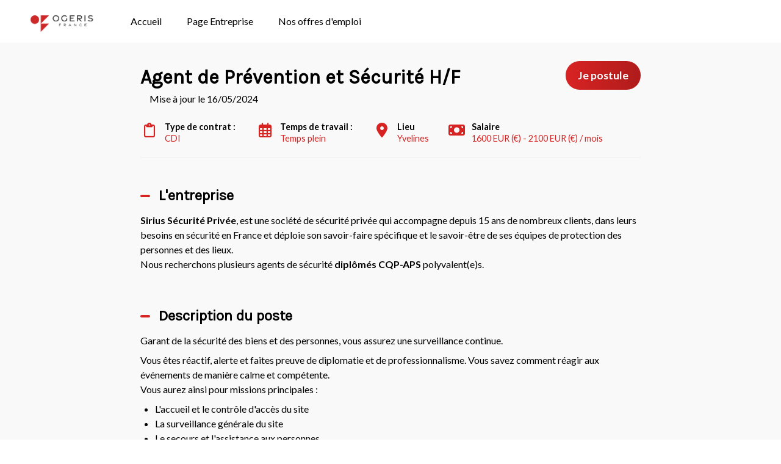

--- FILE ---
content_type: text/html; charset=utf-8
request_url: https://carrieres.ogeris-france.com/fr/offres/agent-de-prevention-et-securite-hf-c52906
body_size: 18639
content:



 





<!DOCTYPE html>

<html lang="fr-fr"
      xmlns:og="http://ogp.me/ns#">
<head prefix="og: http://ogp.me/ns# fb: http://ogp.me/ns/fb#">
    <meta charset="utf-8">
    <meta http-equiv="X-UA-Compatible"
          content="IE=edge">
    <meta name="viewport"
          content="width=device-width, initial-scale=1">



    <title>Agent de Pr&#xE9;vention et S&#xE9;curit&#xE9; H/F - CDI &#xE0; Yvelines | OGERIS France</title>
    

    <meta content="website"
          property="og:type"/>
    <meta content="https://carrieres.ogeris-france.com/fr/ogeris-france/offres/agent-de-prevention-et-securite-hf-c52906"
          property="og:url"/>
    <meta content="careers.werecruit.io"
          property="og:site_name"/>
    <meta content="Agent de Pr&#xE9;vention et S&#xE9;curit&#xE9; H/F - CDI &#xE0; Yvelines | OGERIS France"
          property="og:title"/>
    <meta content="L&#x27;entreprise OGERIS France recherche Agent de Pr&#xE9;vention et S&#xE9;curit&#xE9; H/F en CDI &#xE0; Yvelines | Espace recrutement OGERIS France"
          property="og:description"/>
    <meta content="https://wio.blob.core.windows.net/werecruit/6251574a-92e6-4a2e-a107-dcbaa2a1edab.png"
          property="og:image"/>
    <meta name="twitter:card"
          content="summary_large_image"/>
    <meta name="twitter:url"
          content="https://carrieres.ogeris-france.com/fr/ogeris-france/offres/agent-de-prevention-et-securite-hf-c52906"/>
    <meta name="twitter:site"
          content="@We_Recruit_"/>
    <meta name="twitter:title"
          content="Agent de Pr&#xE9;vention et S&#xE9;curit&#xE9; H/F - CDI &#xE0; Yvelines | OGERIS France"/>
    <meta name="twitter:description"
          content="L&#x27;entreprise OGERIS France recherche Agent de Pr&#xE9;vention et S&#xE9;curit&#xE9; H/F en CDI &#xE0; Yvelines | Espace recrutement OGERIS France"/>
    <meta name="twitter:image"
          content="https://wio.blob.core.windows.net/werecruit/6251574a-92e6-4a2e-a107-dcbaa2a1edab.png"/>

    <meta name="title"
          content="Agent de Pr&#xE9;vention et S&#xE9;curit&#xE9; H/F - CDI &#xE0; Yvelines | OGERIS France"/>
    <meta name="description"
          content="L&#x27;entreprise OGERIS France recherche Agent de Pr&#xE9;vention et S&#xE9;curit&#xE9; H/F en CDI &#xE0; Yvelines | Espace recrutement OGERIS France"/>
        <meta name="dcterms.created"
              content="2021-06-24"/>
        <meta name="dcterms.modified"
              content="2024-05-16"/>

        <meta name="robots"
              content="noindex, nofollow"/>

    <link rel="canonical"
          href="https://carrieres.ogeris-france.com/fr/ogeris-france/offres/agent-de-prevention-et-securite-hf-c52906"/>

            <link rel="alternate"
                  hreflang="fr-fr"
                  href="https://carrieres.ogeris-france.com/fr/ogeris-france/offres/agent-de-prevention-et-securite-hfc52906" />

    <link rel="alternate"
          hreflang="x-default"
          href="https://carrieres.ogeris-france.com/ogeris-france"/>

    
        <link rel="shortcut icon"
              href="https://wio.blob.core.windows.net/werecruit/482dbb1e-820b-4e08-af11-06065bc1a198.ico">

    
    

    <link rel="stylesheet" href="https://cdn.jsdelivr.net/npm/bootstrap@4.6.2/dist/css/bootstrap.min.css" integrity="sha384-xOolHFLEh07PJGoPkLv1IbcEPTNtaed2xpHsD9ESMhqIYd0nLMwNLD69Npy4HI+N" crossorigin="anonymous" />

    <!-- Fonts -->
    <link rel="stylesheet" href="https://wio.blob.core.windows.net/cdn/assets/fontawesome/css/brands.min.css" />
    <link rel="stylesheet" href="https://wio.blob.core.windows.net/cdn/assets/fontawesome/css/fontawesome.min.css" />
    <link rel="stylesheet" href="https://wio.blob.core.windows.net/cdn/assets/fontawesome/css/solid.min.css" />
    <link rel="stylesheet" href="https://wio.blob.core.windows.net/cdn/assets/fontawesome/css/regular.min.css" />

    <style>
        .random-0597819e-bbf9-4f96-849c-7e8b69c097fb{
            color: #000000 !important; font-family: Lato;
        }

        .random-0597819e-bbf9-4f96-849c-7e8b69c097fb:hover,
        .random-0597819e-bbf9-4f96-849c-7e8b69c097fb.active-page,
        .dropdown-toggle:hover i,
        .dropdown-wrap .dropdown-toggle.random-0597819e-bbf9-4f96-849c-7e8b69c097fb.active-page i {
            color: #000000 !important;
        }

        .nav-item.dropdown.dropdown-wrap .dropdown-menu {
            background-color: rgba(255,255,255,1);
        }

    </style>

        <link href="https://fonts.googleapis.com/css?family=Karla%7CLato:ital,wght@0,600;1,600,0,700;1,700&display=swap" rel="stylesheet" />

    
    
        <link rel="stylesheet" href="/bundles/jobs/css-light.css?v=VAcvbmH_m5acXY0XUREVNy3ea7A" />
    

    <!--[if lt IE 9]>
        <script src="https://oss.maxcdn.com/html5shiv/3.7.2/html5shiv.min.js"></script>
        <script src="https://oss.maxcdn.com/respond/1.4.2/respond.min.js"></script>
    <![endif]-->



    <!-- Default styles -->
    <style>
       .color1 { color: #D82323; } .color1:focus { color: #D82323; } .background-color1 { background-color: #D82323; } .border-color1 { border-color: #D82323 !important; } .hover-color1:hover { color: #D82323 !important; } .focus-color1:focus { border-color: #D82323 !important; } .focus-color1:focus { box-shadow: 0 1px 1px 0 #D82323 !important; } .before-color1::before { color: #D82323 !important; } .before-background1::before { background: #D82323 !important; } .hover-before-background1:hover::before { background: #D82323 !important; } .checkbox-color1:checked+label::before { background: #D82323 !important; } .custom-control-label-background1:hover+span.hover { background: #D82323 !important; } .checkbox-color1:checked+.custom-control-label-background1+span.hover { background: #D82323 !important; } .progressbar-color1 { color: #D82323; } .progressbar-color1::-webkit-progress-value { background-color: #D82323; } .progressbar-color1::-moz-progress-bar { background-color: #D82323; } .rich-text a:hover { color: #D82323; } .color2 { color: #AF1B1B; } .color2:focus { color: #AF1B1B; } .background-color2 { background-color: #AF1B1B; } .border-color2 { border-color: #AF1B1B ; } .hover-color2:hover { color: #AF1B1B;} .color3 { color: #737373; } .color3:focus { color: #737373; } .background-color3 { background-color: #737373; } .border-color3 { border-color: #737373 ; } .hover-color3:hover { color: #737373 !important;} .color4 { color: #FFFFFF; } .color4:focus { color: #FFFFFF; } .color5 { color: #000000; } .color5:focus { color: #000000; } .background-color5 { background-color: #000000; } 
       .font1 { font-family: Karla; } .font2 { font-family: Lato; } 
       .button-style {font-family: Lato;border-radius: 25px;}.button-style.cta-primary {font-family: Lato;border: none;text-shadow: 0 0 5px rgba(0, 0, 0, .05);background-size: 200% auto;color: white;background-image: -webkit-gradient(linear, left top, right top, from(#D82323), color-stop(51%, #AF1B1B), to(#D82323));background-image: linear-gradient(to right, #D82323 0%, #AF1B1B 51%, #D82323 100%);}.button-style.cta-primary:hover {font-family: Lato;background-position: right center;color: white;}.button-style.cta-secondary {font-family: Lato;background: white;-webkit-box-shadow: -1px 0 3px 1px #D82323, 1px 0 3px 1px #AF1B1B;box-shadow: -1px 0 3px 1px #D82323, 1px 0 3px 1px #AF1B1B;position: relative;color: #D82323;}.button-style.cta-secondary:hover {font-family: Lato;color: #AF1B1B;-webkit-box-shadow: 1px 0 3px 1px #D82323, -1px 0 3px 1px #AF1B1B;box-shadow: 1px 0 3px 1px #D82323, -1px 0 3px 1px #AF1B1B;}
    </style>

    
    <link rel="manifest"
          href="/site.webmanifest">
    <link rel="mask-icon"
          href="/safari-pinned-tab.svg"
          color="#5bbad5">
    <meta name="msapplication-TileColor"
          content="#da532c">
    <meta name="theme-color"
          content="#ffffff">

<meta name="robots" content="noindex, nofollow">
    <script type="text/javascript">!function(T,l,y){var S=T.location,k="script",D="instrumentationKey",C="ingestionendpoint",I="disableExceptionTracking",E="ai.device.",b="toLowerCase",w="crossOrigin",N="POST",e="appInsightsSDK",t=y.name||"appInsights";(y.name||T[e])&&(T[e]=t);var n=T[t]||function(d){var g=!1,f=!1,m={initialize:!0,queue:[],sv:"5",version:2,config:d};function v(e,t){var n={},a="Browser";return n[E+"id"]=a[b](),n[E+"type"]=a,n["ai.operation.name"]=S&&S.pathname||"_unknown_",n["ai.internal.sdkVersion"]="javascript:snippet_"+(m.sv||m.version),{time:function(){var e=new Date;function t(e){var t=""+e;return 1===t.length&&(t="0"+t),t}return e.getUTCFullYear()+"-"+t(1+e.getUTCMonth())+"-"+t(e.getUTCDate())+"T"+t(e.getUTCHours())+":"+t(e.getUTCMinutes())+":"+t(e.getUTCSeconds())+"."+((e.getUTCMilliseconds()/1e3).toFixed(3)+"").slice(2,5)+"Z"}(),iKey:e,name:"Microsoft.ApplicationInsights."+e.replace(/-/g,"")+"."+t,sampleRate:100,tags:n,data:{baseData:{ver:2}}}}var h=d.url||y.src;if(h){function a(e){var t,n,a,i,r,o,s,c,u,p,l;g=!0,m.queue=[],f||(f=!0,t=h,s=function(){var e={},t=d.connectionString;if(t)for(var n=t.split(";"),a=0;a<n.length;a++){var i=n[a].split("=");2===i.length&&(e[i[0][b]()]=i[1])}if(!e[C]){var r=e.endpointsuffix,o=r?e.location:null;e[C]="https://"+(o?o+".":"")+"dc."+(r||"services.visualstudio.com")}return e}(),c=s[D]||d[D]||"",u=s[C],p=u?u+"/v2/track":d.endpointUrl,(l=[]).push((n="SDK LOAD Failure: Failed to load Application Insights SDK script (See stack for details)",a=t,i=p,(o=(r=v(c,"Exception")).data).baseType="ExceptionData",o.baseData.exceptions=[{typeName:"SDKLoadFailed",message:n.replace(/\./g,"-"),hasFullStack:!1,stack:n+"\nSnippet failed to load ["+a+"] -- Telemetry is disabled\nHelp Link: https://go.microsoft.com/fwlink/?linkid=2128109\nHost: "+(S&&S.pathname||"_unknown_")+"\nEndpoint: "+i,parsedStack:[]}],r)),l.push(function(e,t,n,a){var i=v(c,"Message"),r=i.data;r.baseType="MessageData";var o=r.baseData;return o.message='AI (Internal): 99 message:"'+("SDK LOAD Failure: Failed to load Application Insights SDK script (See stack for details) ("+n+")").replace(/\"/g,"")+'"',o.properties={endpoint:a},i}(0,0,t,p)),function(e,t){if(JSON){var n=T.fetch;if(n&&!y.useXhr)n(t,{method:N,body:JSON.stringify(e),mode:"cors"});else if(XMLHttpRequest){var a=new XMLHttpRequest;a.open(N,t),a.setRequestHeader("Content-type","application/json"),a.send(JSON.stringify(e))}}}(l,p))}function i(e,t){f||setTimeout(function(){!t&&m.core||a()},500)}var e=function(){var n=l.createElement(k);n.src=h;var e=y[w];return!e&&""!==e||"undefined"==n[w]||(n[w]=e),n.onload=i,n.onerror=a,n.onreadystatechange=function(e,t){"loaded"!==n.readyState&&"complete"!==n.readyState||i(0,t)},n}();y.ld<0?l.getElementsByTagName("head")[0].appendChild(e):setTimeout(function(){l.getElementsByTagName(k)[0].parentNode.appendChild(e)},y.ld||0)}try{m.cookie=l.cookie}catch(p){}function t(e){for(;e.length;)!function(t){m[t]=function(){var e=arguments;g||m.queue.push(function(){m[t].apply(m,e)})}}(e.pop())}var n="track",r="TrackPage",o="TrackEvent";t([n+"Event",n+"PageView",n+"Exception",n+"Trace",n+"DependencyData",n+"Metric",n+"PageViewPerformance","start"+r,"stop"+r,"start"+o,"stop"+o,"addTelemetryInitializer","setAuthenticatedUserContext","clearAuthenticatedUserContext","flush"]),m.SeverityLevel={Verbose:0,Information:1,Warning:2,Error:3,Critical:4};var s=(d.extensionConfig||{}).ApplicationInsightsAnalytics||{};if(!0!==d[I]&&!0!==s[I]){var c="onerror";t(["_"+c]);var u=T[c];T[c]=function(e,t,n,a,i){var r=u&&u(e,t,n,a,i);return!0!==r&&m["_"+c]({message:e,url:t,lineNumber:n,columnNumber:a,error:i}),r},d.autoExceptionInstrumented=!0}return m}(y.cfg);function a(){y.onInit&&y.onInit(n)}(T[t]=n).queue&&0===n.queue.length?(n.queue.push(a),n.trackPageView({})):a()}(window,document,{
src: "https://js.monitor.azure.com/scripts/b/ai.2.min.js", // The SDK URL Source
crossOrigin: "anonymous", 
cfg: { // Application Insights Configuration
    connectionString: 'InstrumentationKey=e2ac5df8-e7ab-46c9-acd6-3b0f9ca372bd;IngestionEndpoint=https://westeurope-0.in.applicationinsights.azure.com/;LiveEndpoint=https://westeurope.livediagnostics.monitor.azure.com/'
}});</script>
</head>
<body>



<div class="wrapper">
<div class="navbar-wrap font2"
     style="background-color: rgba(255,255,255,1)">

    <!-- Desktop menu -->
    <nav class="navbar navbar-expand-md navbar-light"
         style="background-color: rgba(255,255,255,1)">
            <a class="navbar-brand"
               href="https://carrieres.ogeris-france.com/fr">
                <img id="logo" src="https://wio.blob.core.windows.net/werecruit/6251574a-92e6-4a2e-a107-dcbaa2a1edab.png" alt="logo"/>
            </a>
        <div class="navbar-toggler btn d-md-none random-0597819e-bbf9-4f96-849c-7e8b69c097fb"
             id="sidebarCollapse"
             role="menu"
             data-toggle="collapse"
             data-target="#navbarToggler"
             aria-expanded="false">
            <div class="hamburger hamburger--squeeze">
                <div class="hamburger-box">
                    <div class="hamburger-inner"></div>
                </div>
            </div>
            <span class="d-block menu-text">Menu</span>
        </div>

        <div class="nav-container d-none d-md-flex">
            <ul class="navbar-nav overflow-hidden"
                id="main-menu">
                            <li class="nav-item responsive-item" data-sortOrder="2">
                                



<style>
    .random-51cb7478-ea7d-4229-a03e-40df3d6c051f{
        color: #000000 !important; font-family: Lato;
    }

    .random-51cb7478-ea7d-4229-a03e-40df3d6c051f:hover{
        color: #000000 !important; 
    }
</style>


    <a href="https://www.sirius-securite.com/"
       class="color1 hover-color2 random-51cb7478-ea7d-4229-a03e-40df3d6c051f "
       target="_blank">
        Accueil
    </a>

                            </li>
<li class="nav-item responsive-item ">
                <a href="https://carrieres.ogeris-france.com/fr"
                   class=" color1 hover-color2 random-0597819e-bbf9-4f96-849c-7e8b69c097fb">
                    Page Entreprise
                </a>
        </li>                            <li class="nav-item responsive-item" data-sortOrder="6">
                                



<style>
    .random-38964f25-aff0-4fe7-9729-43bb83b2f2be{
        color: #000000 !important; font-family: Lato;
    }

    .random-38964f25-aff0-4fe7-9729-43bb83b2f2be:hover{
        color: #000000 !important; 
    }
</style>


    <a class="color1 hover-color2 random-38964f25-aff0-4fe7-9729-43bb83b2f2be " href="/fr/redirectToPage/11321#block-4b941d23-d9ca-4233-9809-7601eb01f3ed">
        Nos offres d&#x27;emploi
    </a>

                            </li>
            </ul>

            <div class="nav-item dropdown dropdown-wrap nav-overflow">
                <button class="dropdown-toggle color1 hover-color2 random-0597819e-bbf9-4f96-849c-7e8b69c097fb "
                        aria-haspopup="true"
                        aria-expanded="false">
                    Plus
                    <i class="fas fa-angle-down ml-2"></i>
                </button>
                <div class="dropdown-menu">
                    <ul id="menu2">
                    </ul>
                </div>
            </div>

            <ul class="navbar-cta">

            </ul>
        </div>
    </nav>
</div>
  
<!-- Smartphone menu -->
<div class="slide-menu font2 d-md-none"
     style="background-color: rgba(255,255,255,1)"
     id="sidebar">
    <ul>
                    <li class="nav-item">
                        



<style>
    .random-f08f7398-79a7-459a-b387-9af405712e75{
        color: #000000 !important; font-family: Lato;
    }

    .random-f08f7398-79a7-459a-b387-9af405712e75:hover{
        color: #000000 !important; 
    }
</style>


    <a href="https://www.sirius-securite.com/"
       class="color1 hover-color2 random-f08f7398-79a7-459a-b387-9af405712e75 separator"
       target="_blank">
        Accueil
    </a>

                    </li>
<li class="nav-item">
                <a href="https://carrieres.ogeris-france.com/fr"
                   class=" color1 hover-color2 separator random-0597819e-bbf9-4f96-849c-7e8b69c097fb">
                    Page Entreprise
                </a>
        </li>                    <li class="nav-item">
                        



<style>
    .random-06e462b4-57a4-4147-bf54-ec0e463f53bc{
        color: #000000 !important; font-family: Lato;
    }

    .random-06e462b4-57a4-4147-bf54-ec0e463f53bc:hover{
        color: #000000 !important; 
    }
</style>


    <a class="color1 hover-color2 random-06e462b4-57a4-4147-bf54-ec0e463f53bc separator" href="/fr/redirectToPage/11321#block-4b941d23-d9ca-4233-9809-7601eb01f3ed">
        Nos offres d&#x27;emploi
    </a>

                    </li>


        <li class="nav-item nav-buttons row m-0">
        </li>
    </ul>
</div>

<div class="main-container show"
     id="content">

        <nav class="fixed-nav font2 offer-nav">
            <div class="row nav-wrap">
                    <div class="font1 post-title">
Agent de Pr&#xE9;vention et S&#xE9;curit&#xE9; H/F                    </div>
                    <div class="apply-btn">
                        <div class="col-12 col-md-auto cta-apply p-0">
                            <span class="button cta-primary button-style">
Je postule &#xE0; cette offre                            </span>
                        </div>
                    </div>
            </div>
        </nav>


    
















<article class="single-offre font2 color5 first-block"
         id="block-ba5a5b2e-d02b-464f-90a6-06de9a1f3d56"
         style="background-color: rgba(249,249,249,1)">
<div>
    <div class="post-title row">
        <div class="col-12 col-md-8 col-lg-9">
            <h1 class="font1 color5 h2 bloc-title mt-2 mb-2 bloc-title"
                style="color: #000000 !important; font-family: Karla;">
                Agent de Pr&#xE9;vention et S&#xE9;curit&#xE9; H/F
            </h1>
        </div>

            <div class="col-12 col-md-4 col-lg-3 cta-apply">
                



    <span class="button font2  cta-primary button-style">
        Je postule
    </span>

            </div>
    </div>
    <div class="col-12">
            <span class="d-inline">
                Mise &#xE0; jour le 
                16/05/2024
            </span>
    </div>
    <div class="overview mt-2 mb-5">
        <ul class="row py-2">
                <li class="col-12 col-sm-auto"
                    style="color: #D82323 !important; font-family: Lato;">
                    <i class="far fa-clipboard"></i>
                    <p style="color: #D82323 !important; font-family: Lato;">
                        <span>
                            Type de contrat :&nbsp;
                        </span>
                        CDI
                    </p>
                </li>
                <li class="col-12 col-sm-auto"
                    style="color: #D82323 !important; font-family: Lato;">
                    <i class="far fa-calendar-alt">
                    </i>
                    <p style="color: #D82323 !important; font-family: Lato;">
                        <span>
                            Temps de travail :&nbsp;
                        </span>
Temps plein                    </p>
                </li>
                <li class="col-12 col-sm-auto"
                    style="color: #D82323 !important; font-family: Lato;">
                    <i class="fas fa-map-marker-alt">
                    </i>
                    <p style="color: #D82323 !important; font-family: Lato;">
                        <span>
                            Lieu
                        </span>
                        Yvelines
                    </p>
                </li>
                     <li class="col-12 col-sm-auto" style="color: #D82323 !important; font-family: Lato;">
                         <i class="fa fa-money-bill"></i>
                         <p style="color: #D82323 !important; font-family: Lato;">
                             <span>
                                 Salaire
                             </span>
1600 EUR (&#x20AC;) - 2100 EUR (&#x20AC;) / mois                         </p>
                     </li>

        </ul>
    </div>
    <div class="description rich-text border-color1 mb-5">
            <div>
                <h2 style="color: #000000 !important; font-family: Karla;"
                    class="h4 description-subtitle before-background1">
                    L&#x27;entreprise
                </h2>
                <p><strong>Sirius Sécurité Privée</strong>, est une société de sécurité privée qui accompagne depuis 15 ans de nombreux clients, dans leurs besoins en sécurité en France et déploie son savoir-faire spécifique et le savoir-être de ses équipes de protection des personnes et des lieux.</p>
<p>Nous recherchons plusieurs agents de sécurité <strong>diplômés CQP-APS</strong> polyvalent(e)s.</p>
            </div>


            <div>
                <h2 style="color: #000000 !important; font-family: Karla;"
                    class="h4 description-subtitle before-background1">
                    Description du poste</h2>
                <p>Garant de la sécurité des biens et des personnes, vous assurez une surveillance continue.<br></p>
<p>Vous êtes réactif, alerte et faites preuve de diplomatie et de professionnalisme. Vous savez comment réagir aux événements de manière calme et compétente.</p>
<p>Vous aurez ainsi pour missions principales :</p>
<ul><li>L'accueil et le contrôle d'accès du site</li><li>La surveillance générale du site</li><li>Le secours et l'assistance aux personnes</li><li>La protection et l'alerte en cas d'accident ou d'événement exceptionnel</li></ul>
            </div>

            <div>
                <h2 style="color: #000000 !important; font-family: Karla;"
                    class="h4 description-subtitle before-background1">
                    Profil recherch&#xE9;</h2>
                <p>Vous avez une aisance relationnelle ainsi qu'une très bonne présentation.</p>
<p>Vous avez une connaissance parfaite de la réglementation. Vous êtes reconnu pour votre professionnalisme et votre sens du service.</p>
<p>Votre carte professionnelle est à jour ainsi que le SST et le H0BO.</p>
            </div>


        <!-- Language -->


        <div>
            <p>Réf: c529067e-c17b-4f7f-963c-941f59c206ee</p>
        </div>
    </div>


    <section class="container offer-form position-filled">
        <div class="row">
            <div class="col-lg-12 col-md-12 col-sm-12 col-xs-12 mb-5">
                <div class="col-lg-12 col-md-12 col-sm-12 col-xs-12">
                    <div class="text-center">
                            <p>Le poste n&#x27;est plus &#xE0; pourvoir.</p>
                    </div>
                </div>
            </div>
        </div>
    </section>

    <div class="rsn-wrap color5 font2">
        <span class="w-100 d-block center my-2">
Partager l&#x27;offre        </span>
        <ul class="">
            <li class="">
                <a href="https://www.facebook.com/sharer.php?u=https://carrieres.ogeris-france.com/fr/ogeris-france/offres/agent-de-prevention-et-securite-hf-c52906"
                   name="fb_share"
                   target="_blank"
                   class="hover-color1">
                    <span>
                        <i class="fab fa-facebook-f"></i>
                    </span>
                </a>
            </li>
                <li class="">
                    <a href="https://twitter.com/intent/tweet/?url=https://carrieres.ogeris-france.com/fr/ogeris-france/offres/agent-de-prevention-et-securite-hf-c52906&text=Postulez à cette offre -->&via=We_Recruit_"
                       target="_blank"
                       class="hover-color1">
                        <span>
                            <i class="fa-brands fa-x-twitter"></i>
                        </span>
                    </a>
                </li>
                <li class="">
                    <a href="http://www.linkedin.com/shareArticle?mini=true&url=https://carrieres.ogeris-france.com/fr/ogeris-france/offres/agent-de-prevention-et-securite-hf-c52906&title=Postulez à cette offre"
                       target="_blank"
                       class="hover-color1">
                        <span>
                            <i class="fab fa-linkedin-in"></i>
                        </span>
                    </a>
                </li>
                <li class="">
                    <a href="mailto:?subject=Postulez à cette Offre&body=https://carrieres.ogeris-france.com/fr/ogeris-france/offres/agent-de-prevention-et-securite-hf-c52906"
                       target="_blank"
                       class="hover-color1">
                        <span>
                            <i class="far fa-envelope"></i>
                            <!-- <span class="d-none d-sm-block">Partager par email</span> -->
                        </span>
                    </a>
                </li>
        </ul>
    </div>

</div>
</article>
         
<script src="https://code.jquery.com/jquery-3.6.0.min.js" integrity="sha256-/xUj+3OJU5yExlq6GSYGSHk7tPXikynS7ogEvDej/m4=" crossorigin="anonymous"></script>

    <script src="https://cdnjs.cloudflare.com/ajax/libs/jquery-validate/1.19.3/jquery.validate.min.js" integrity="sha512-37T7leoNS06R80c8Ulq7cdCDU5MNQBwlYoy1TX/WUsLFC2eYNqtKlV0QjH7r8JpG/S0GUMZwebnVFLPd6SU5yg==" crossorigin="anonymous" referrerpolicy="no-referrer"></script>

    <script type="didomi/javascript" data-vendor="facebook">
        (function(d, s, id) {
            var js, fjs = d.getElementsByTagName(s)[0];
            if (d.getElementById(id)) {
                return;
            }
            js = d.createElement(s);
            js.id = id;
            js.src = "//connect.facebook.net/fr_FR/sdk.js#xfbml=1&version=v2.3";
            fjs.parentNode.insertBefore(js, fjs);
        }(document, 'script', 'facebook-jssdk'));
    </script>


    <script type="didomi/javascript" data-vendor="twitter">
        window.twttr = (function(d, s, id) {
            var js,
                fjs = d.getElementsByTagName(s)[0],
                t = window.twttr || {};
            if (d.getElementById(id)) return t;
            js = d.createElement(s);
            js.id = id;
            js.src = "https://platform.twitter.com/widgets.js";
            fjs.parentNode.insertBefore(js, fjs);

            t._e = [];
            t.ready = function(f) {
                t._e.push(f);
            };

            return t;
        }(document, "script", "twitter-wjs"));
    </script>


    <script type="text/javascript">
        $(".dropdown dt a").on('click',
            function() {
                $('ul[data-id=' + $(this).attr('data-id') + ']').slideToggle('fast');
            });

        $(document).bind('click',
            function(e) {
                var $clicked = $(e.target);
                if (!$clicked.parents().hasClass("dropdown")) {
                    $(".dropdown dd ul").hide();
                }
            });

        $('.mutliSelect input[type="checkbox"]').on('click',
            function() {
                var inputId = $(this).attr('class');
                var selectId = inputId.replace('custom-control-input checkbox-color1 checkbox-element question-', "");
                var title = $(this).closest('.mutliSelect').find('input[type="checkbox"]').val(),
                    title = $(this).val() + ",";

                if ($(this).is(':checked')) {
                    var html = '<span title="' + title + '">' + title + '</span>';
                    $('.multiSel-' + selectId).append(html);
                    $(".hida-" + selectId).hide();
                } else {
                    $('span[title="' + title + '"]').remove();
                    var ret = $(".hida");
                    $('.dropdown dt a').append(ret);

                }
            });
    </script>

    <script type="text/javascript">
        var isSafari = !!navigator.userAgent.match(/Version\/[\d\.]+.*Safari/);
        if (isSafari) {
            var form = document.getElementById('form'); // form has to have ID: <form id="formID">
            form.noValidate = true;
            form.addEventListener('submit',
                function(event) { // listen for form submitting
                    if (!event.target.checkValidity()) {
                        event.preventDefault(); // dismiss the default functionality
                        document.getElementById('errorMessageDiv').style.display = 'block';
                    }
                },
                false);
        }
    </script>

    <script type="text/javascript">
        var questions =
            [];

        questions.forEach(
            function(q) {
                $('.question-' + q.id)
                    .click(
                        function() {
                            if (q.type === 2 || q.type === 3) {
                                var query = q.choices.find(
                                    function(c) {
                                        return $('#question-' + c.id).is(':checked');
                                    });
                                if (query) {
                                    $('.question-' + q.id).attr("required", false);
                                } else {
                                    $('.question-' + q.id).attr("required", true);
                                }

                            }

                        });
            });


    </script>
        <script type="didomi/javascript" data-vendor="c:indeed-3K8TJDqt">
            (function(d, s, id) {
                var js, iajs = d.getElementsByTagName(s)[0];
                if (d.getElementById(id)) {
                    return;
                }
                js = d.createElement(s);
                js.id = id;
                js.async = true;
                js.src = "https://apply.indeed.com/indeedapply/static/scripts/app/bootstrap.js?hl=fr";
           
                iajs.parentNode.insertBefore(js, iajs);
            }(document, 'script', 'indeed-apply-js'));
        </script>

    <script type="text/javascript">
        $(".checkbox-element").each((index, element)=>{
        $(element).on('click', function(){
            var $this = $(this);
            var questionId = $this.data('question-id');
            var otherCheckboxes = $('.question-'+questionId);
            var checkedElements = otherCheckboxes.toArray().filter(i=>$(i).is(':checked'));
            var questionInput = $("#question-"+questionId);
            questionInput.val(checkedElements.length ? "OK":"");
            questionInput.trigger('focus');
            questionInput.trigger('blur');
            window.formValidator.element("#question-"+questionId);
        })
    })
    </script>
    <script type="text/javascript">
        $(document).ready(function() {
            $('.description-blocks a').attr('target', '_blank');
            $('input[type="file"]').each(function(index, element){
                    $(this).change(function(){
                    $(this).blur().focus().blur();
                });
            })
        });
        $('#form').on('keyup keypress', function(e) {
            var keyCode = e.keyCode || e.which;
            if (keyCode === 13) {
                e.preventDefault();
                return false;
            }
        });
        $.validator.methods.phoneNumber = function(value, element) {
            return this.optional(element) || /^((\+\d{1,3}(-| )?\(?\d\)?(-| )?\d{1,5})|(\(?\d{2,6}\)?))(-| )?(\d{3,4})(-| )?(\d{4})(( x| ext)\d{1,5}){0,1}$/.test(value);
        };
        window.formValidator = $("#form").validate({
            ignore: [],
            rules: {
                phone: {
                    required: true,
                    phoneNumber: true
                },
            },
            errorPlacement: function(error, element) {
                console.log(error, element);
                error.addClass('invalid-feedback');
                if (element.is('input[type=radio], input[type=checkbox]')) {
                    element.parent().parent().append(error);
                } else {
                    error.insertAfter(element);
                }
            },
            highlight: function(element, errorClass, validClass) {
                $element = $(element);
                if ($element.is('input[type=hidden].qcm-field')) {
                    var questionId = $element.data('question-id');
                    var div = $('div[data-question-id="' + questionId + '"]');
                    div.addClass(errorClass);
                    div.find("button").addClass(errorClass);
                    div.removeClass(validClass);
                    div.find("button").removeClass(validClass);
                } else {
                    $element.parent().addClass(errorClass).removeClass(validClass);
                    $element.addClass(errorClass).removeClass(validClass);
                    $element.parent().find("button").addClass(errorClass).removeClass(validClass);
                }
            },
            unhighlight: function(element, errorClass, validClass) {
                $element = $(element);
                if ($element.is('input[type=hidden].qcm-field')) {
                    var questionId = $element.data('question-id');
                    var div = $('div[data-question-id="' + questionId + '"]');
                    div.addClass(validClass);
                    div.find("button").addClass(validClass);
                    div.removeClass(errorClass);
                    div.find("button").removeClass(errorClass);
                } else {
                    $(element).parent().removeClass(errorClass).addClass(validClass);
                    $(element).addClass(validClass).removeClass(errorClass);
                    $(element).parent().find("button").addClass(validClass).removeClass(errorClass);
                }
            },
            submitHandler: function(form) {
                var shouldSubmit = true;
                if (shouldSubmit) {
                    form.submit();
                    var button = $('button[type="submit"]');
                    $('#loader').removeClass("hidden");
                    $('#submit-button').addClass("hidden");
                    $($('.cta-apply')[0]).addClass('hidden');
                    $($('.cta-apply')[1]).addClass('hidden')
                    setTimeout(function() {
                        button.attr('disabled', 'disabled');
                        button.prop('disabled', true);
                    }, 0);
                }
            },
            errorClass: "is-invalid",
            validClass: "is-valid",
        });
        jQuery(document).ready(function($) {
            $(document).on('click', '.dropdown-menu', function(e) {
                e.stopImmediatePropagation();
                e.stopPropagation();
            });
        });
        jQuery.extend(jQuery.validator.messages, {
            required: "Ce champ est obligatoire",
            phoneNumber: "Ce numéro de téléphone est invalide",
            email: "Veuillez indiquer une adresse e-mail valide",
        });


    </script>

    <script type="text/javascript">
        var placeSearch;
        var autocompletes = [];
        var componentForm = {
            street_number: 'short_name',
            route: 'long_name',
            locality: 'long_name',
            administrative_area_level_1: 'short_name',
            country: 'long_name',
            postal_code: 'short_name'
        };

        function initAutocompletes() {
            $('.custom-autocomplete').each((index, element) => {
                autocompletes.push({
                    element: element,
                    autocomplete: new google.maps.places.Autocomplete(element, { types: ['geocode'] })
                });
            });
        }
        function geolocate(element) {
            if (navigator.geolocation) {
                navigator.geolocation.getCurrentPosition(function(position) {
                    var geolocation = {
                        lat: position.coords.latitude,
                        lng: position.coords.longitude
                    };
                    var circle = new google.maps.Circle({
                        center: geolocation,
                        radius: position.coords.accuracy
                    });
                    var autocomplete = autocompletes.find(i => i.element === element).autocomplete;
                    autocomplete.setBounds(circle.getBounds());
                });
            }
        }
    </script>
    <script src="https://maps.googleapis.com/maps/api/js?key=AIzaSyD4PJill3qHrUSFpRn_ujYZ-TVUygdIvsY&libraries=places&callback=initAutocompletes" async defer></script>


    <script type="text/javascript">
        $(function() {
            $(".datepicker").each(
                function(index, element) {
                    var $elem = $(element);
                    $elem.datepicker($.datepicker.regional["fr"]);
                });
            $(".ui-datepicker").addClass("font2");
        });
    </script>





<section class="default-block "
         id="block-ede01941-5279-4df2-8675-1a3a7fe72e1f"
         style="background-color: rgba(249,249,249,1)">
             <h2 class="font1 color5 mb-4 bloc-title center"
                 style="color: #000000 !important; font-family: Karla;">
                 Nos derni&#xE8;res offres
             </h2>

    <div class="wrap-offers2 font2">
        <ul class="wrap-offres row m-0">
                <li class="single-offre2 col-12 col-sm-6 col-md-12 p-xs-0 p-md-0">
                    <a href="https://carrieres.ogeris-france.com/fr/offres/agent-de-prevention-et-securite-a8402c">
                        <div class="img-wrap picture">
                                    <img src="https://wio.blob.core.windows.net/werecruit/6251574a-92e6-4a2e-a107-dcbaa2a1edab.png"
                                         alt="Logo Ogeris France"/>
                        </div>
                        <div>
                            <h3 class="h5 color5"
                                style="">
                                Agent de Pr&#xE9;vention et S&#xE9;curit&#xE9; F/H
                            </h3>
                            <div class="overview">
                                <ul>
                                        <li>
                                            <i class="far fa-clipboard"
                                               style="">
                                            </i>
                                            <p style="">
                                                CDI
                                            </p>
                                        </li>
                                        <li>
                                            <i class="far fa-calendar-alt"
                                               style="">
                                            </i>
                                            <p style="">
Temps plein                                            </p>
                                        </li>
                                        <li>
                                            <i class="fas fa-map-marker-alt"
                                               style="">
                                            </i>
                                            <p style="">
                                                V&#xE9;lizy-Villacoublay
                                            </p>
                                        </li>
                                </ul>
                            </div>
                        </div>
                        <div class="button-wrap">
                            



    <span class="button font2  cta-secondary button-style">
        Je postule
    </span>

                        </div>
                    </a>
                </li>
                <li class="single-offre2 col-12 col-sm-6 col-md-12 p-xs-0 p-md-0">
                    <a href="https://carrieres.ogeris-france.com/fr/offres/agent-de-prevention-et-securite-4b5612">
                        <div class="img-wrap picture">
                                    <img src="https://wio.blob.core.windows.net/werecruit/6251574a-92e6-4a2e-a107-dcbaa2a1edab.png"
                                         alt="Logo Ogeris France"/>
                        </div>
                        <div>
                            <h3 class="h5 color5"
                                style="">
                                Agent de Pr&#xE9;vention et S&#xE9;curit&#xE9; F/H
                            </h3>
                            <div class="overview">
                                <ul>
                                        <li>
                                            <i class="far fa-clipboard"
                                               style="">
                                            </i>
                                            <p style="">
                                                CDI
                                            </p>
                                        </li>
                                        <li>
                                            <i class="far fa-calendar-alt"
                                               style="">
                                            </i>
                                            <p style="">
Temps plein                                            </p>
                                        </li>
                                        <li>
                                            <i class="fas fa-map-marker-alt"
                                               style="">
                                            </i>
                                            <p style="">
                                                Le Mans
                                            </p>
                                        </li>
                                </ul>
                            </div>
                        </div>
                        <div class="button-wrap">
                            



    <span class="button font2  cta-secondary button-style">
        Je postule
    </span>

                        </div>
                    </a>
                </li>
        </ul>
                <div class="center">
                    <a href="/fr-fr/redirectToPage/11321">
                        



    <span class="button font2 center cta-primary button-style">
        Voir plus d&#x27;offres
    </span>

                    </a>
                </div>
    </div>
</section>




    <!-- FOOTER -->
    <a href="javascript:;"
       id="return-to-top"
       class="color1 hover-color2">
        <i class="fas fa-angle-up"></i>
    </a>
    <footer class="footer font2 col-12">
        <div class="row">
            <div class="col-footer col-logo d-none d-md-block col-12 col-md-3 mb-3">
                    <a href="https://carrieres.ogeris-france.com/fr">
                        <img src="https://wio.blob.core.windows.net/werecruit/6251574a-92e6-4a2e-a107-dcbaa2a1edab.png"
                             alt="logo"/>
                    </a>
            </div>

            <div class="col-12 col-md-9">
                <div class="row m-0">
                        <div class="col-footer col-6 col-md-3 mb-2">
                            <span class="color5 col-title">
Offres                            </span>
                            <ul>
                                    <li>
                                        <a href="https://carrieres.ogeris-france.com/fr/offres/candidature-spontanee-d918b5"
                                           class="color5 hover-color2">
Candidature spontan&#xE9;e                                        </a>
                                    </li>
                            </ul>
                        </div>
                    <div class="col-footer col-6 col-md-3 mb-2">
                        <span class="color5 col-title">Liens utiles</span>
                        <ul>
                                <li>
                                    <a href="https://carrieres.ogeris-france.com/fr/cookies"
                                       class="color5 hover-color2">
                                        Cookies
                                    </a>
                                </li>
                            <li>
                                <a class="color5 hover-color2" href="/fr/ogeris-france/site-map">
                                    Plan du site
                                </a>
                            </li>
                            <li>
                                <a href="https://app.werecruit.io/"
                                   class="color5 hover-color2">
                                    Connexion recruteurs
                                </a>
                            </li>
                                <li>
                                    <a href="javascript:Didomi.preferences.show()"
                                       class="color5 hover-color2">
                                        Pr&#xE9;f&#xE9;rences des cookies
                                    </a>
                                </li>
                        </ul>
                    </div>
                </div>
            </div>
        </div>
            <div class="row">
                <div class="powered text-center col-12">
                    <span class="mr-1 mb-4 pb-1 d-inline-block">Propuls&#xE9; par</span>
                    <a href="https://werecruit.com/?utm_source=site_referent&utm_medium=site_carriere_client&utm_campaign=notoriete"
                       target="_blank">
                        <img class="social-img"
                             src="https://wio.blob.core.windows.net/cdn/app/images/graphic-resources/logo-we-recruit.svg"
                             alt='We Recruit, solution de recrutement'/>
                    </a>
                    <a href="https://werecruit.com/?utm_source=site_referent&utm_medium=site_carriere_client&utm_campaign=notoriete"
                       class="sublink"
                       target="_blank">
                        Logiciel de gestion de candidature et de multidiffusion
                    </a>
                </div>
            </div>
    </footer>
    <!-- //FOOTER -->
</div>
</div>

<script src="https://cdnjs.cloudflare.com/ajax/libs/lodash.js/4.17.21/lodash.min.js" integrity="sha512-WFN04846sdKMIP5LKNphMaWzU7YpMyCU245etK3g/2ARYbPK9Ub18eG+ljU96qKRCWh+quCY7yefSmlkQw1ANQ==" crossorigin="anonymous" referrerpolicy="no-referrer"></script>

<script src="https://code.jquery.com/jquery-3.6.0.min.js" integrity="sha256-/xUj+3OJU5yExlq6GSYGSHk7tPXikynS7ogEvDej/m4=" crossorigin="anonymous"></script>

<script src="https://cdn.jsdelivr.net/npm/popper.js@1.12.9/dist/umd/popper.min.js" integrity="sha384-ApNbgh9B+Y1QKtv3Rn7W3mgPxhU9K/ScQsAP7hUibX39j7fakFPskvXusvfa0b4Q" crossorigin="anonymous"></script>

<script src="https://cdn.jsdelivr.net/npm/bootstrap@4.6.2/dist/js/bootstrap.bundle.min.js" integrity="sha384-Fy6S3B9q64WdZWQUiU+q4/2Lc9npb8tCaSX9FK7E8HnRr0Jz8D6OP9dO5Vg3Q9ct" crossorigin="anonymous"></script>

<script src="https://code.jquery.com/ui/1.13.2/jquery-ui.min.js" integrity="sha256-lSjKY0/srUM9BE3dPm+c4fBo1dky2v27Gdjm2uoZaL0=" crossorigin="anonymous"></script>

<script src="https://cdnjs.cloudflare.com/ajax/libs/jquery-easing/1.4.1/jquery.easing.min.js" integrity="sha512-0QbL0ph8Tc8g5bLhfVzSqxe9GERORsKhIn1IrpxDAgUsbBGz/V7iSav2zzW325XGd1OMLdL4UiqRJj702IeqnQ==" crossorigin="anonymous" referrerpolicy="no-referrer"></script>

<script src="https://cdnjs.cloudflare.com/ajax/libs/jquery.sticky/1.0.4/jquery.sticky.min.js" integrity="sha512-QABeEm/oYtKZVyaO8mQQjePTPplrV8qoT7PrwHDJCBLqZl5UmuPi3APEcWwtTNOiH24psax69XPQtEo5dAkGcA==" crossorigin="anonymous" referrerpolicy="no-referrer"></script>

<script src="https://cdnjs.cloudflare.com/ajax/libs/jquery-validate/1.19.5/jquery.validate.min.js" integrity="sha512-rstIgDs0xPgmG6RX1Aba4KV5cWJbAMcvRCVmglpam9SoHZiUCyQVDdH2LPlxoHtrv17XWblE/V/PP+Tr04hbtA==" crossorigin="anonymous" referrerpolicy="no-referrer"></script>



    <script src="/bundles/jobs/scripts-light.js?v=cCS0XN1UwbzfflTqTQd1pndnrwA"></script>


<script type="text/javascript">
        $('#offers-block').on('click', function (event) {
            event.preventDefault();
            var targetBlock = $(this).attr('href');
            scrollTo($(targetBlock));
        });

        function scrollTo( target ) {
            console.log(target);
            if( target.length ) {
                $("html, body").stop().animate( {
                    scrollTop: target.offset().top - 100
                }, 1000);
            }
        }
    </script>



<script type="text/javascript">
        let isFacebookApp = function () {
            let ua = navigator.userAgent || navigator.vendor || window.opera;
            return (ua.indexOf("FBAN") > -1) || (ua.indexOf("FBAV") > -1);
        };

        if (isFacebookApp()) {
           $('input[type=file]').removeAttr('accept');
        }
    </script>


    <script type="text/javascript">
            window.didomiConfig = {"$id":"1","cookies":{"$id":"2","didomiTokenCookieName":"ogeris-france-didomi-token","iabCookieName":"ogeris-france-iab","local":null},"app":{"$id":"3","name":"Ogeris France","logoUrl":"https://wio.blob.core.windows.net/werecruit/6251574a-92e6-4a2e-a107-dcbaa2a1edab.png","vendors":{"$id":"4","iab":{"$id":"5","all":false,"stacks":{"$id":"6","ids":null,"auto":true},"enabled":true,"exclude":[],"include":[573],"version":2,"restrictions":[]},"include":["c:googlemap-9N3cX3nh","c:googlemap-JmVpTQhR","c:indeed-3K8TJDqt","c:googleana-4TXnJigR","c:vimeo","c:youtube","c:azure-6AVFBHt8"],"didomi":["twitter","facebook","google"]},"privacyPolicyURL":null,"essentialPurposes":["cookiesst-96VCc9mM"],"gdprAppliesGlobally":true,"gdprAppliesWhenUnknown":false},"theme":{"$id":"7","css":".didomi-button-highlight {\r\n    color: rgb(255,255,255) !important;\r\n}","font":"Karla","color":"#D82323","linkColor":"#AF1B1B"},"notice":{"$id":"8","content":{"$id":"9","notice":{"$id":"10","fr":"Avec votre consentement, We Recruit et \u003Ca href=\u0022javascript:Didomi.preferences.show(\u0027vendors\u0027)\u0022\u003Enos partenaires\u003C/a\u003E utilisent les cookies ou des technologies similaires pour stocker, acc\u00E9der \u00E0 et traiter des donn\u00E9es personnelles telles que vos visites \u00E0 ce site Web, les adresses IP et les identifiants des cookies. Certains partenaires ne demandent pas votre consentement pour traiter vos donn\u00E9es et se fient \u00E0 leur int\u00E9r\u00EAt commercial l\u00E9gitime. Vous pouvez r\u00E9voquer votre consentement ou vous opposer au traitement des donn\u00E9es fond\u00E9 sur l\u0027int\u00E9r\u00EAt l\u00E9gitime \u00E0 tout moment en cliquant sur \u00AB En savoir plus \u00BB ou en acc\u00E9dant \u00E0 notre Politique de confidentialit\u00E9 sur ce site Web.","en":"With your agreement, We Recruit and \u003Ca href=\u0022javascript:Didomi.preferences.show(\u0027vendors\u0027)\u0022\u003Eour partners\u003C/a\u003E use cookies or similar technologies to store, access, and process personal data like your visit on this website, IP addresses and cookie identifiers. Some partners do not ask for your consent to process your data and rely on their legitimate business interest. You can withdraw your consent or object to data processing based on legitimate interest at any time by clicking on \u201CLearn More\u201D or in our Privacy Policy on this website."}},"position":"popup","closeOnClick":false,"closeOnScroll":false,"showDataProcessing":false,"closeOnScrollThreshold":0,"daysBeforeShowingAgain":0,"closeOnScrollThresholdType":null,"closeOnClickNavigationDelay":0},"languages":{"$id":"11","default":"fr","enabled":["fr"]},"preferences":{"$id":"12","content":{"$id":"13","text":{"$id":"14","fr":"Nos partenaires et We Recruit d\u00E9posent des cookies et utilisent des informations non sensibles de votre appareil pour am\u00E9liorer leurs produits et afficher des publicit\u00E9s et contenus personnalis\u00E9s. Vous pouvez accepter ou refuser ces diff\u00E9rentes op\u00E9rations. Pour en savoir plus sur les cookies, les donn\u00E9es utilis\u00E9es, les traitements r\u00E9alis\u00E9s et les partenaires avec qui nous travaillons, vous pouvez consulter notre \u003Ca href=\u0022{privacyPolicyURL}\u0022 target=\u0022_blank\u0022\u003Epolitique de confidentialit\u00E9\u003C/a\u003E.","en":"Our partners and We Recruit place cookies, access and use non-sensitive information from your device to improve our products and personalize ads and other contents throughout this website. You may accept all or part of these operations. To learn more about cookies, partners, and how we use your data, to review your options or these operations for each partner, visit our \u003Ca href=\u0022{privacyPolicyURL}\u0022 target=\u0022_blank\u0022\u003Eprivacy policy\u003C/a\u003E."},"title":null,"textVendors":{"$id":"15","en":"You can set your consent preferences for every partner listed below individually. Click on a partner name to get more information on what it does, what data it is collecting and how it is using it.","fr":"Vous pouvez d\u00E9finir vos pr\u00E9f\u00E9rences de consentement pour chaque partenaire list\u00E9 ci-dessous individuellement. Cliquez sur le nom d\u0027un partenaire pour obtenir plus d\u0027informations sur ce qu\u0027il fait, les donn\u00E9es qu\u0027il r\u00E9colte et comment il les utilise."}},"categories":null,"showWhenConsentIsMissing":false},"regulations":null,"integrations":null,"tagManager":null}
        </script>
    <script type="text/javascript">
            window.gdprAppliesGlobally=true;(function(){function a(e){if(!window.frames[e]){if(document.body&&document.body.firstChild){var t=document.body;var n=document.createElement("iframe");n.style.display="none";n.name=e;n.title=e;t.insertBefore(n,t.firstChild)}
            else{setTimeout(function(){a(e)},5)}}}function e(n,r,o,c,s){function e(e,t,n,a){if(typeof n!=="function"){return}if(!window[r]){window[r]=[]}var i=false;if(s){i=s(e,t,n)}if(!i){window[r].push({command:e,parameter:t,callback:n,version:a})}}e.stub=true;function t(a){if(!window[n]||window[n].stub!==true){return}if(!a.data){return}
            var i=typeof a.data==="string";var e;try{e=i?JSON.parse(a.data):a.data}catch(t){return}if(e[o]){var r=e[o];window[n](r.command,r.parameter,function(e,t){var n={};n[c]={returnValue:e,success:t,callId:r.callId};a.source.postMessage(i?JSON.stringify(n):n,"*")},r.version)}}
            if(typeof window[n]!=="function"){window[n]=e;if(window.addEventListener){window.addEventListener("message",t,false)}else{window.attachEvent("onmessage",t)}}}e("__tcfapi","__tcfapiBuffer","__tcfapiCall","__tcfapiReturn");a("__tcfapiLocator");(function(e,tgt){
            var t=document.createElement("script");t.id="spcloader";t.type="text/javascript";t.async=true;t.src="https://sdk.privacy-center.org/"+e+"/loader.js?target_type=notice&target="+tgt+"&nounce=5aab126f-82b7-4b90-8abb-61aaf7bb8362";t.charset="utf-8";var n=document.getElementsByTagName("script")[0];n.parentNode.insertBefore(t,n)})("d284f45d-ef31-4568-af75-d9cde5b77e99","4dqCFA43")})();
        </script>

<script type="application/ld+json">{"@context":"https://schema.org","@type":"Organization","name":"Ogeris France","url":"https://ogeris-france.com/","logo":"https://wio.blob.core.windows.net/werecruit/6251574a-92e6-4a2e-a107-dcbaa2a1edab.png"}</script>
</body>
</html>
